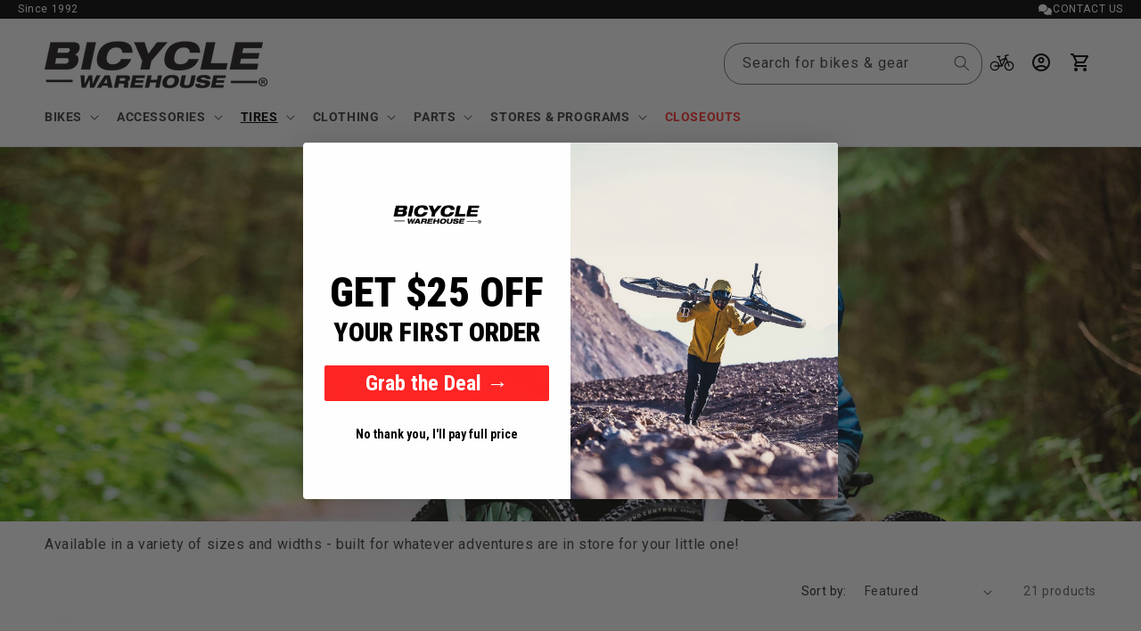

--- FILE ---
content_type: text/html; charset=utf-8
request_url: https://bicyclewarehouse.com/collections/kids-bike-tires/size-16-x-2-3
body_size: 7121
content:
<!DOCTYPE html><html><head><title>Loading...</title><meta charset="utf-8"><meta name="viewport" content="width=device-width,initial-scale=1"><script data-cfasync="false" data-fudge="true" id="fudge-js-patch-utils" fudge-script-name="patch_utils">!function(){"use strict";try{window.performance&&performance.mark("fudge.patch_utils_js_start")}catch(r){}}();
!function(){"use strict";const t=t=>{if(!t)return t;if(t.includes("/_external/"))try{return new URL(t).searchParams.get("url")||t}catch(e){return t}return t},e=/\\"|"(?:\\"|[^"])*"|\\,|(,)/g,r=/(\[\s*)(src)(\s*[\^*$~|]?\s*=[^\]]+])/g,n=t=>{if(!t.includes("src"))return t;const n=(t=>{if(!t.includes(","))return[t];const r=Array.from(t.matchAll(e));return function(t,e){let r=[],n=0;for(let c of e)r.push(t.substring(n,c)),n=c;return r.push(t.substring(n)),r}(t,r.filter((t=>","===t[1]&&void 0!==t.index)).map((t=>t.index))).map((t=>(","===t.charAt(0)&&(t=t.slice(1)),t.trim())))})(t);return n.flatMap((t=>(t=>{if(!t.includes("src"))return[t];const e=t.replaceAll(r,"$1data-osrc$3");return e===t?[t]:[e,t]})(t))).join(", ")};(()=>{Object.defineProperty(HTMLScriptElement.prototype,"getAttribute",{value:function(e){const r=Element.prototype.getAttribute.call(this,e);try{if("src"===e){if(null===r){const t=Element.prototype.getAttribute.call(this,"data-osrc");if(null!==t)return t}return t(r)||null}return r}catch(t){return r}},configurable:!0}),Object.defineProperty(HTMLScriptElement.prototype,"src",{get:function(){const e=Element.prototype.getAttribute.call(this,"src");if(null===e){const t=Element.prototype.getAttribute.call(this,"data-osrc");if(null!==t)return t}try{return t(e)||""}catch(t){return e}},configurable:!0});const e=(t,e)=>{const r=t[e],c=r.toString();function l(t){try{return r.call(this,n(t))}catch(e){return r.call(this,t)}}l.toString=()=>c,Object.defineProperty(t,e,{value:l,configurable:!0})};e(Document.prototype,"querySelector"),e(Document.prototype,"querySelectorAll"),e(Element.prototype,"querySelector"),e(Element.prototype,"querySelectorAll")})()}();
</script>
<script data-cfasync="false" data-fudge="true" id="fudge-js-utils" fudge-script-name="utils">!function(){"use strict";try{window.performance&&performance.mark("fudge.utils_js_start")}catch(r){}}();
!function(){"use strict";const e=XMLHttpRequest.prototype.open;function t(){return{events:{},emit(e,...t){let n=this.events[e]||[];for(let e=0,i=n.length;e<i;e++)n[e](...t)},on(e,t){return this.events[e]?.push(t)||(this.events[e]=[t]),()=>{this.events[e]=this.events[e]?.filter((e=>t!==e))}}}}XMLHttpRequest.prototype.open=function(){if(this._fudge_patched)return e.apply(this,arguments);this._fudge_patched=!0,e.apply(this,arguments),(e=>{try{return new URL(e,window.location.href).hostname===window.location.hostname}catch(e){return!1}})(arguments[1])&&this.setRequestHeader("X-Fudge-Sub-Resource","true")};const n=new URLSearchParams(window.location.search).get("fudge-debug");let i="true"===n||"1"===n;i||(i=window.location.hostname.endsWith(".local")||window.location.hostname.endsWith(".fudge.city")),i&&"false"===n&&(i=!1),false&&(i=!0);const o=e=>e.split(",").map((e=>e.trim())),r=t(),d=new Set;r.on("priority_images_loaded",(e=>{d.has("priority_images_loaded")||(window.__fudge_utils__.perfMark(`priority_images_loaded.${e}`),d.add("priority_images_loaded"))}));const s={};for(const e of[{"selector":".card__media img","preload":[{"minWidth":0,"count":2},{"minWidth":990,"count":4}],"rendered_selector":null}]){const t=document.documentElement.clientWidth,n=[...e.preload].reverse().find((e=>t>=e.minWidth));n&&(s[e.selector]=n.count)}window.__fudge_tr_event_queue__=window.__fudge_tr_event_queue__||[];let a=window.location.host;a=a.endsWith("cf.local")||a.endsWith("fudge.local")||a.endsWith("fudge.city")?a.replace(".cf.local","").replace(".fudge.local","").replace(".fudge.city","").replaceAll("_","."):null;const l={document:Document.prototype.addEventListener},u={onNativeDCL:e=>{let t=!1;const n=()=>{t||(t=!0,document.removeEventListener("DOMContentLoaded",n),requestAnimationFrame((()=>{e()})))};["interactive","complete","loaded"].includes(document.readyState)?n():(r.on("trigger_native_dcl",n),l.document.call(document,"DOMContentLoaded",n))},debug:i,logs:[],log(...e){e.unshift(Math.round(performance.now())),window.__fudge_utils__.logs.push(e),i&&(false?console.log("[Fudge]",...e.map((e=>"string"!=typeof e&&"number"!=typeof e?JSON.stringify(e):e))):console.log("[Fudge]",...e))},perfMark(e,...t){const n=`fudge.${e}`;window.__fudge_utils__.log(n,...t),performance.mark(n)},printLogs(){window.__fudge_utils__.logs.forEach((e=>console.log(...e)))},images:{getWinningCandidate:(e,t)=>{0===t&&console.warn("Provided image width is 0");const n=o(e);if(!n.length)return null;if(1===n.length)return{src:n[0]};const i=window.devicePixelRatio,r=(d=t,n.map((e=>{const[t,...n]=e.trim().split(" ").map((e=>e.trim())),i=n.find((e=>e.endsWith("w")));if(!i)return null;const o=parseInt(i.slice(0,-1));return!o||isNaN(o)?null:{src:t,density:o/d,widthPx:o}})).filter((e=>e)).sort(((e,t)=>(e.density??1/0)-(t.density??1/0))));var d;for(let e=0;e<r.length;e++){const t=r[e],n=r[e+1];if(!n)return t;const o=n.density;if(o<i)continue;const d=t.density,s=Math.sqrt(d*o);return i<=1&&i>d||i>=s?n:t}},getSplitSrcSet:o,getWidth:(e,t)=>{const n=getComputedStyle(e),i=parseInt(n.paddingLeft),o=parseInt(n.paddingRight),r=parseInt(n.borderLeftWidth),d=parseInt(n.borderRightWidth);return Math.max(Math.round(t-i-o-r-d),0)},preloadMax:s,getMeasuredImageWidth:e=>{if(!Array.isArray(e.widths))return;const t=document.documentElement.clientWidth,n=e.widths.findIndex((([e])=>e<=t));let i;return i=-1===n?e.widths[e.widths.length-1][1]:0===n?e.widths[0][1]:e.widths[n-1][1],i},possiblePreloadCount:5,removeFudgeClasses:e=>{if(!e)return;const t=Array.from(e.classList).filter((e=>!e.startsWith("fudge-img-")));e.className=t.join(" ")},classes:{"lazy":"fudge-img-lazy","priority":"fudge-img-priority","hidden":"fudge-img-hidden","aspectRatio":"fudge-img-aspect-ratio"},addLazyloadedClass:e=>{e?.classList.add("lazyloaded")}},emitter:r,onPriorityImagesLoaded:e=>{if(d.has("priority_images_loaded"))e();else{let t=!1;const n=r.on("priority_images_loaded",(()=>{t||(t=!0,e(),n())}))}},calledEvents:d,trackEvent:async(e,t={})=>{window.__fudge_utils__.log("Track Event",e,t),window.__fudge_tr_event?window.__fudge_tr_event(e,t):window.__fudge_tr_event_queue__.push([e,t])},fixHost:e=>{if(!a)return e;if(!(e=e.trim()).length)return e;if(e.startsWith("data:"))return e;if(e.startsWith("#"))return e;try{const t=new URL(e);return t.hostname===a?(t.hostname=window.location.hostname,t.toString()):e}catch(t){return e}},originalHost:a,metadata:{...{"deviceId":"1haknCVxYj1XKltq_yueR","pageGroupId":"collection","pageLoadId":"j6XN2KU0oZT85k_LmCejf","sessionId":"b31c64f7-4e20-4747-bde0-b7c13df36d35","teamId":"226702ae-1f96-4e4f-a9d9-e41b3f6b19b3"},windowId:(()=>{try{let e=sessionStorage.getItem("fudge-window-id");return e||(e="8yWWoGNjsncuiF8hEbDKf",sessionStorage.setItem("fudge-window-id",e)),e}catch(e){return null}})()},createNanoEvents:t,triggerNativeDCL:()=>{window.__fudge_utils__.perfMark("trigger_native_dcl"),r.emit("trigger_native_dcl")}};window.__fudge_utils__=u,window.requestIdleCallback=window.requestIdleCallback||function(e){var t=Date.now();return setTimeout((function(){e({didTimeout:!1,timeRemaining:function(){return Math.max(0,50-(Date.now()-t))}})}),1)},window.cancelIdleCallback=window.cancelIdleCallback||function(e){clearTimeout(e)};const c=[].filter((e=>null==e.x||e.x===window.devicePixelRatio));window._fudge_preload_metrics={preloadedSrcs:new Map(c.map((e=>[e.src,{native:!0,startedAt:0}]))),priorityImages:{}}}();
</script>
<script data-cfasync="false" data-fudge="true" id="fudge-js-sw-register" fudge-script-name="sw_register">!function(){"use strict";try{window.performance&&performance.mark("fudge.sw_register_js_start")}catch(r){}}();
!function(){"use strict";const e=()=>{try{let e=sessionStorage.getItem("fudge-window-id");return e||(e="8yWWoGNjsncuiF8hEbDKf",sessionStorage.setItem("fudge-window-id",e)),e}catch(e){return null}};window._fudge_sw_registration=new Promise((async e=>{const t=await navigator.serviceWorker.register("/service_worker.js",{updateViaCache:"none"});if(t.active)await navigator.serviceWorker.ready,e();else if(t.installing){const a=t=>{"activated"===t.target.state&&e()};t.installing.addEventListener("statechange",a)}else await navigator.serviceWorker.ready,e()})).then((()=>{window._fudge_sw_postMessage({type:"init",metadata:{...{"deviceId":"1haknCVxYj1XKltq_yueR","pageGroupId":"collection","pageLoadId":"j6XN2KU0oZT85k_LmCejf","sessionId":"b31c64f7-4e20-4747-bde0-b7c13df36d35","teamId":"226702ae-1f96-4e4f-a9d9-e41b3f6b19b3"},windowId:window.__fudge_utils__?.metadata?.windowId||e()},fudgeEnabled:true})})),window._fudge_sw_postMessage=async e=>(await window._fudge_sw_registration,!!navigator.serviceWorker.controller&&(navigator.serviceWorker.controller.postMessage(e),!0))}();
</script>

<style data-fudge="true">.fudge-img-hidden { opacity: 0 !important; font-size: 0 !important; } .fudge-img-lazy:not([src]):not([srcset]), .fudge-img-priority:not([src]):not([srcset]) {opacity: 0 !important;}</style><script data-cfasync="false" data-fudge="true" id="fudge-js-load-images" fudge-script-name="load_images">!function(){"use strict";try{window.performance&&performance.mark("fudge.load_images_js_start")}catch(r){}}();
!function(){"use strict";const{getWinningCandidate:t,getWidth:e,preloadMax:r,getMeasuredImageWidth:s,classes:n}=window.__fudge_utils__.images,i=new Set,o=new Map,a=t=>{if("PICTURE"===t.parentElement?.tagName)return t.parentElement},d=(t,e,r)=>{o.get(t)!==e&&(t.setAttribute("sizes",e+"px"),u(r,(t=>{t.setAttribute("sizes",e+"px")})),o.set(t,e))},c=new ResizeObserver((t=>{for(const r of t){const t=r.target;if(null==t.offsetParent)continue;const s=a(t),n=e(t,r.contentRect.width);if(i.has(t)){const e=t.getAttribute("data-srcset");if(w(e,s,n,!0)){c.unobserve(t),b(t,s,n,!0);continue}}const u=o.get(t);null!=u&&n&&u!==n&&d(t,n,s)}})),u=(t,e)=>{if(!t)return;const r=Array.from(t.querySelectorAll("source"));for(const t of r)e(t)},l=new IntersectionObserver((t=>{for(const r of t){const t=r.target;if(i.has(t)&&r.intersectionRatio>0){const s=e(t,r.boundingClientRect.width),n=a(t);w(t.getAttribute("data-srcset"),n,s,!0)&&(l.unobserve(t),b(t,n,s,!0))}}}));window.__fudge_priority_srcs=[];const g=t=>{const e=window.__fudge_priority_srcs.indexOf(t);-1!==e&&window.__fudge_priority_srcs.splice(e,1),window.__fudge_utils__.emitter.emit("on_load",t)};let f=0;const m=(t,e)=>{f++;const r=f.toString();t.dataset.fudgeId=r,window.__fudge_priority_srcs.push(r);const s=e=>{if(!window._fudge_preload)return;const{srcsetsToPreload:s}=window._fudge_preload,n=t.currentSrc||t.src;if(!n)return;const i=new URL(n,window.location.href).toString(),o=window._fudge_preload_metrics;if(o.preloadedSrcs.has(i))o.priorityImages[r]={imageId:r,hit:!0,src:n,loadError:e};else{const t=s.some((t=>t.includes(n)));o.priorityImages[r]={imageId:r,hit:!1,src:n,missReason:t?"wrong_size":"no_preload",loadError:e}}};t.addEventListener("load",(()=>{s(!1),g(r)})),t.addEventListener("error",(()=>{s(!0),g(r)}));const n=JSON.stringify({type:"image",wasPrioritized:!0});t.dataset.fudgeMetadata=n,e&&(e.dataset.fudgeMetadata=n),u(e,(t=>{t.dataset.fudgeMetadata=n}))};window.__fudgeLoadImageNatively=t=>{const e=t.previousElementSibling;e&&m(e,null)};const w=(t,e,r,s)=>{const n=Array.from(e?.querySelectorAll("source")||[]),i=e&&n.some((t=>t.hasAttribute("data-srcset")));return!(s&&(t||i)&&!r)&&s};let _=0;const b=(t,r,s,n)=>{window.__fudge_utils__.perfMark(`load_image.${_}`),_++;const o=t.getAttribute("data-src"),a=t.getAttribute("data-srcset"),g=w(a,r,s,n);if(c.observe(t),!g)return i.add(t),void l.observe(t);i.delete(t),m(t,r);let f=!1;t.addEventListener("load",(()=>{f||(requestAnimationFrame((()=>{const s=e(t,t.offsetWidth);d(t,s,r)})),f=!0)})),a&&(t.setAttribute("sizes",s+"px"),t.setAttribute("srcset",a)),o&&t.setAttribute("src",o),t.removeAttribute("data-srcset"),t.removeAttribute("data-src"),u(r,(t=>{const e=t.getAttribute("data-srcset"),r=t.getAttribute("data-src");e?(t.setAttribute("sizes",s+"px"),t.setAttribute("srcset",e),t.removeAttribute("data-srcset")):r&&(t.setAttribute("src",r),t.removeAttribute("data-src"))}))},p={...r};window.__fudgeLoadImage=(t,r)=>{let i=t.previousElementSibling;if(!i)return;let o,a,d=null;if("PICTURE"===i.parentElement?.tagName&&(d=i.parentElement),null!=r){const t=p[r];if(null!=t){if(t<=0)return i.classList.remove(n.priority),void i.classList.add(n.lazy);p[r]=t-1}}if(window._fudge_preload?.sizes&&r){const t=window._fudge_preload.sizes[r];if(t){const e=s(t);"number"==typeof e?o=e:null===e&&(o="hidden")}}let c=!1;null!=o?"hidden"!==o&&(a=o,c=!0):(c=null!=i.offsetParent,c&&(a=e(i,i.offsetWidth))),b(i,d,a,c)};const h=new Set,A=new ResizeObserver((t=>{for(const e of t)S(e.target,e.contentRect.width)})),y=new Map,v=[180,360,540,720,900,1080,1296,1512,1728,1944,2160],I=/url\((?!['"]?(?:data):)['"]?([^'"\)]*)['"]?\)/i,S=async(r,s)=>{const n=Math.random();y.set(r,n),_++;let i=r.getAttribute("data-bgset");if(!i){const t=window.getComputedStyle(r).backgroundImage;if(t){const e=I.exec(t);if(e){const t=(t=>{if(t.pathname.startsWith("/hubfs")&&(t.pathname=`/hs-fs${t.pathname}`),t.pathname.startsWith("/hs-fs"))return v.map((e=>(t.searchParams.set("width",e.toString()),t.searchParams.delete("height"),`${t.toString()} ${e}w`)))})(new URL(e[1],r.baseURI));t&&(i=t.join(", "),r.setAttribute("data-bgset",i))}}}if(!i)return;if(h.has(r)||(h.add(r),A.observe(r)),!s)return;const o=e(r,s),a=t(i,o);if(!a)return;const d=`url(${a.src})`;var c;r.style.backgroundImage!==d&&(r.style.backgroundImage.trim().length&&(await(c=a.src,new Promise(((t,e)=>{const r=new Image;r.onload=t,r.onerror=e,r.src=c}))),y.get(r)!==n)||(r.style.backgroundImage=d,"0"===getComputedStyle(r).opacity&&(r.style.opacity="1"),y.delete(r)))};window.__fudgeLoadBackgroundImage=t=>{const e=t.previousElementSibling;e&&S(e,e.offsetWidth)}}();
</script>
<link rel="preload" as="style" href="/cdn/shop/t/297/assets/component-list-menu.css?v=151968516119678728991709341190">
<link rel="preload" as="style" href="/cdn/shop/t/297/assets/component-list-menu.css?v=151968516119678728991709341190">
<link rel="preload" as="style" href="/cdn/shop/t/297/assets/component-list-menu.css?v=151968516119678728991709341190">
<link rel="preload" as="style" href="/cdn/shop/t/297/assets/component-show-more.css?v=139536189637226996221709341190">
<link rel="preload" as="style" href="https://cdn.shopify.com/extensions/bca81a75-1343-4508-8aed-fb5ad7187f90/puco-sections-blocks-2/assets/base.css">
<link rel="preload" as="style" href="/cdn/shop/t/297/assets/component-card.css?v=133669722631011632351709341190">
<link rel="preload" as="style" href="https://bicyclewarehouse.com/_external/?url=https%3A%2F%2Funpkg.com%2Fflickity%402%2Fdist%2Fflickity.min.css&h=J2wwVp7dBF_Ep95Hl6qgxjy50uIwzNTGlZ4mzeZTnD0=">
<link rel="preload" as="style" href="/cdn/shop/t/297/assets/component-list-payment.css?v=69253961410771838501709341190">
<link rel="preload" as="style" href="/cdn/shop/t/297/assets/template-collection.css?v=145944865380958730931709341190">
<link rel="preload" as="style" href="/cdn/shop/t/297/assets/component-rating.css?v=157771854592137137841709341190">
<link rel="preload" as="style" href="/cdn/shop/t/297/assets/component-rating.css?v=157771854592137137841709341190">
<link rel="preload" as="style" href="/cdn/shop/t/297/assets/component-rating.css?v=157771854592137137841709341190">
<link rel="preload" as="style" href="/cdn/shop/t/297/assets/component-rating.css?v=157771854592137137841709341190">
<link rel="preload" as="style" href="/cdn/shop/t/297/assets/component-rating.css?v=157771854592137137841709341190">
<link rel="preload" as="style" href="/cdn/shop/t/297/assets/component-rating.css?v=157771854592137137841709341190">
<link rel="preload" as="style" href="/cdn/shop/t/297/assets/component-rating.css?v=157771854592137137841709341190">
<link rel="preload" as="style" href="/cdn/shop/t/297/assets/component-rating.css?v=157771854592137137841709341190">
<link rel="preload" as="style" href="/cdn/shop/t/297/assets/component-rating.css?v=157771854592137137841709341190">
<link rel="preload" as="style" href="/cdn/shop/t/297/assets/component-rating.css?v=157771854592137137841709341190">
<link rel="preload" as="style" href="/cdn/shop/t/297/assets/component-rating.css?v=157771854592137137841709341190">
<link rel="preload" as="style" href="/cdn/shop/t/297/assets/component-rating.css?v=157771854592137137841709341190">
<link rel="preload" as="style" href="/cdn/shop/t/297/assets/component-rating.css?v=157771854592137137841709341190">
<link rel="preload" as="style" href="/cdn/shop/t/297/assets/component-rating.css?v=157771854592137137841709341190">
<link rel="preload" as="style" href="/cdn/shop/t/297/assets/component-rating.css?v=157771854592137137841709341190">
<link rel="preload" as="style" href="/cdn/shop/t/297/assets/component-rating.css?v=157771854592137137841709341190">
<link rel="preload" as="style" href="/cdn/shop/t/297/assets/component-rating.css?v=157771854592137137841709341190">
<link rel="preload" as="style" href="/cdn/shop/t/297/assets/component-rating.css?v=157771854592137137841709341190">
<link rel="preload" as="style" href="/cdn/shop/t/297/assets/component-rating.css?v=157771854592137137841709341190">
<link rel="preload" as="style" href="/cdn/shop/t/297/assets/component-rating.css?v=157771854592137137841709341190">
<link rel="preload" as="style" href="/cdn/shop/t/297/assets/component-rating.css?v=157771854592137137841709341190">
<link rel="preload" as="style" href="/cdn/shop/t/297/assets/component-rating.css?v=157771854592137137841709341190">
<link rel="preload" as="style" href="/cdn/shop/t/297/assets/component-rating.css?v=157771854592137137841709341190">
<link rel="preload" as="style" href="/cdn/shop/t/297/assets/component-rating.css?v=157771854592137137841709341190">
<link rel="preload" as="style" href="/cdn/shop/t/297/assets/component-pagination.css?v=27769211057201427331709341190">
<link rel="preload" as="style" href="/cdn/shop/t/297/assets/component-collection-hero.css?v=125511329265726850081709341190">
<link rel="preload" as="style" href="/cdn/shop/t/297/assets/component-newsletter.css?v=4727253280200485261709341190">
<link rel="preload" as="style" href="/cdn/shop/t/297/assets/component-slideshow.css?v=83743227411799112781709341190">
<link rel="preload" as="style" href="https://cdn.shopify.com/extensions/5a559dd7-a266-4547-b6dc-2abf838a0744/sellup-upsell-add-ons-4/assets/global_sellup.css">
<link rel="preload" as="style" href="/cdn/shop/t/297/assets/component-search.css?v=130382253973794904871709341190">
<link rel="preload" as="style" href="/cdn/shop/t/297/assets/component-search.css?v=130382253973794904871709341190">
<link rel="preload" as="style" href="/cdn/shop/t/297/assets/component-cart-items.css?v=4628327769354762111709341190">
<link rel="preload" as="style" href="/cdn/shop/t/297/assets/component-cart-items.css?v=4628327769354762111709341190">
<link rel="preload" as="style" href="/cdn/shop/t/297/assets/eg-styles.css?v=56179255002181516261709341190">
<link rel="preload" as="style" href="/cdn/shop/t/297/assets/component-mega-menu.css?v=114010734068410413891709341190">
<link rel="preload" as="style" href="/cdn/shop/t/297/assets/component-mega-menu.css?v=114010734068410413891709341190">
<link rel="preload" as="style" href="/cdn/shop/t/297/assets/component-loading-overlay.css?v=43236910203777044501709341190">
<link rel="preload" as="style" href="/cdn/shop/t/297/assets/component-loading-overlay.css?v=43236910203777044501709341190">
<link rel="preload" as="style" href="/cdn/shop/t/297/assets/component-loading-overlay.css?v=43236910203777044501709341190">
<link rel="preload" as="style" href="/cdn/shop/t/297/assets/component-facets.css?v=165919028845665760681709341190">
<link rel="preload" as="style" href="/cdn/shop/t/297/assets/syf.css?85841">
<link rel="preload" as="style" href="/cdn/shop/t/297/assets/component-slider.css?v=142503135496229589681709341190">
<link rel="preload" as="style" href="https://bicyclewarehouse.com/_external/?url=https%3A%2F%2Fuse.fontawesome.com%2Freleases%2Fv5.15.3%2Fcss%2Fall.css&h=ZTQJoZlpBlVxN9DcHb3ifcOfEMYjw9UjpWV-xGsppWU=">
<link rel="preload" as="style" href="/cdn/shop/t/297/assets/component-cart.css?v=100801594057080473221709341190">
<link rel="preload" as="style" href="/cdn/shop/t/297/assets/component-cart-drawer.css?v=2414868725160861721709341190">
<link rel="preload" as="style" href="/cdn/shop/t/297/assets/component-cart-notification.css?v=54116361853792938221709341190">
<link rel="preload" as="style" href="/cdn/shop/t/297/assets/component-cart-notification.css?v=54116361853792938221709341190">
<link rel="preload" as="style" href="/cdn/shop/t/297/assets/component-predictive-search.css?v=118923337488134913561709341190">
<link rel="preload" as="style" href="/cdn/shop/t/297/assets/component-list-social.css?v=52211663153726659061709341190">
<link rel="preload" as="style" href="/cdn/shop/t/297/assets/component-menu-drawer.css?v=160161990486659892291709341190">
<link rel="preload" as="style" href="/cdn/shop/t/297/assets/component-menu-drawer.css?v=160161990486659892291709341190">
<link rel="preload" as="style" href="/cdn/shop/t/297/assets/section-footer.css?v=125160298726032154631709341190">
<link rel="preload" as="style" href="/cdn/shop/t/297/assets/component-totals.css?v=86168756436424464851709341190">
<link rel="preload" as="style" href="/cdn/shop/t/297/assets/component-price.css?v=128775878776118462761709341190">
<link rel="preload" as="style" href="/cdn/shop/t/297/assets/component-price.css?v=128775878776118462761709341190">
<link rel="preload" as="style" href="/cdn/shop/t/297/assets/component-price.css?v=128775878776118462761709341190">
<link rel="preload" as="style" href="/cdn/shop/t/297/assets/component-discounts.css?v=152760482443307489271709341190">
<link rel="preload" as="style" href="/cdn/shop/t/297/assets/bootstrap.css?v=146486277090756722271709341190">
<link rel="preload" as="style" href="/cdn/shop/t/297/assets/base.css?v=107763041750514894171709341190"><script src="https://bicyclewarehouse.com/collections/kids-bike-tires/size-16-x-2-3?_frh=1&_fhd=peBFsNelBUCDFIwh%2B10EyQpj46r5gfYIy2rBVLUB%2BAUXJRs%2B1NDp1f9DOJQ1ZEIqT69kfy0SGwBE6zmA%2BCqbUQBECXLL6GyD0awdP0j2acxYF5OI7bXsLVT9tAsSmCbtyuDB1SchWDpKVE4y9T45DfEb%2FGjC3hagGHxD5t%2BEj85v1ZqfeSN3T%2BpqIYYN7vsrF9XK%2FNAnOe%2BCR2JRcUl711Txi5KChZvXpsyLl6Kj8CW%2BO6Xpu5lxK%2BwKxd8zIGd5O%2BFzjtyWdDgSONp1nmmU7rHZR8D32IgLCcGvJ2YBldErnxY2Ebcu37FPYAD7u8RShu4BmVLdnFhA6Ju96JT7yDwYeGoUS34m4MSDs5e2zg375SSsNJPQG2Qda6AFblWnKdBk5EaCwtyC%2BZqmNwL3YrQ%2BZjn%2B0xar8PxY%2FMwHXPVy4hHnzWMZUq6SoH%2FqozNSuN3eslxFpLxVd3XfFOmgJrSc0ae6n1bWjvgnqfxKZ%2FXgcAunCxMWQXY6T2y4i1xfparQwpktDlRAcz91flkm0K2XMZzf6uWy16wBTkClMrkkxiIIWUKRr8jawKLhOE%2FXT%2F52TP6tzXeOJ1%2FLk55tdClyGgCv4MIArI0N%2FPMd2cUM2kRYdi4Sa%2BXIqZ0lpSiRc%2FrXH4te1IvorVMBdOhqeQ3ZKauEshUKFmiO3mvHZJQbPDRBi8%2Fi8J9ATCPU9o958BuwPH%2BIy%2FvvCqg1%2FNJJZPAJFZngJ%2B27e7pirlo7ox%2FY961XkbmtWeK9L06xg%2Bzku35DZvgh4E5fEeHjboI1dVH8lX1grMLgr6vYTOQRg65IpAY2IKejke89Ib6uZHGz8Pm3w4CZRVVjv%2B2C00bY0oppnbwhQl0NtM3VBhOXWUJMJKmF58JAZV%2BfCqiozf3elpwHe0mlqCrzmMjnYZ7xRY0qqBTsM9pRTH6YlPClRuK0edkaZZ%2BPYCOx5XqRicqmn5zhsNw4hyvtn5s5crD06mgLZXpox8AUUrYmbtU1sbe6dVzkkkEBAuSWPmr5DHnV5P7eFayQam2HTCzawYZxK7y3uMAr344O98%2FJekFmTkKXb2GxqPFS4GEOM%2BlF1BoBcBwxj7UgqsktgUtjS2cqqZyrqZzGNXWl0PU3GI%2BG%2ByYJi9NHHqO%2Fgq48S67IO2R0kya4Pimgc2%2FsG3QtpjDy572c0rcxqFuSMFFFeTabuBjQHZBLbSsXFGvG3GVV4j%2BtVv3d9AdQJrKnYKMrv2vLsMhil%2B83gpprHXY5aJ7CTYYx5LyjTmMB%2Bpf4HG0f1NSQZ5Tu1G8Bv8UD0AtZkUw3xZvrKylp9RybmXzl2tjo9VpPTBrs464pGj26c%2FLuYT2zSNzuN6m4uUODWt8vxuAbAG7U775VZVQXnefdG6Bhvq2nwpiP3%2FGWyuNYL6MDj%2Fh7%2FjrDSo%2BF7cW84J3jvTxde492NnYlGv0sa3vz6cYTaUazpua170qBKN%2FcAsYQzgArhPkpvJjs9u8Qm6HghfkidVVF%2F%2F9ku03DgG76Ag"></script>
<script>window.location.href = "https://bicyclewarehouse.com/collections/kids-bike-tires"</script>
</head>
<body>
Redirecting to <a href=""https://bicyclewarehouse.com/collections/kids-bike-tires"">https://bicyclewarehouse.com/collections/kids-bike-tires</a>
</body>
</html>

--- FILE ---
content_type: text/css
request_url: https://bicyclewarehouse.com/cdn/shop/t/298/assets/eg-styles.css?v=56179255002181516261709670056
body_size: 1607
content:
.eg-table-button{position:relative;width:100%;border:1px solid rgba(0,0,0,.75);margin:0 0 1.25rem;background-color:#132342;color:#fff;font-weight:800}.eg-table-button:after{content:"+";position:absolute;left:auto;right:.75rem;top:50%;transform:translateY(-50%);width:24px;height:24px;display:flex;align-items:center;justify-content:center;box-shadow:none!important;background-color:#0000001a;border-radius:50rem;text-align:center;font-weight:lighter;font-size:2rem}.eg-table-button:not(.eg-table-collapsed):after{content:"-"}.eg-table-button.eg-table-collapsed+.eg-table-collapse{visibility:hidden;opacity:0;height:0;margin:0;padding:0;transition:all .2s ease-out;overflow:hidden}.eg-table-button+.eg-table-collapse{visibility:visible;opacity:1;height:auto;transition:all .2s ease-out;overflow:hidden;margin-bottom:3rem}.eg-youtube-modal-link{display:block;margin:0 0 1rem;background-color:#000;position:relative}.eg-youtube-modal-link img{transition:all .2s ease-out}.eg-youtube-modal-link:hover img{opacity:.75}.eg-youtube-modal-link:after{content:"";width:60px;height:60px;position:absolute;top:50%;left:50%;transform:translate(-50%,-50%);background-image:url("data:image/svg+xml,%3Csvg version='1.1' id='YouTube_Icon' xmlns='http://www.w3.org/2000/svg' xmlns:xlink='http://www.w3.org/1999/xlink' x='0px' y='0px' viewBox='0 0 1024 721' enable-background='new 0 0 1024 721' xml:space='preserve'%3E%3Cpath id='Triangle' fill='%23FFFFFF' d='M407,493l276-143L407,206V493z'/%3E%3Cpath id='The_Sharpness' opacity='0.12' fill='%23420000' d='M407,206l242,161.6l34-17.6L407,206z'/%3E%3Cg id='Lozenge'%3E%3Cg%3E%3ClinearGradient id='SVGID_1_' gradientUnits='userSpaceOnUse' x1='512.5' y1='719.7' x2='512.5' y2='1.2' gradientTransform='matrix(1 0 0 -1 0 721)'%3E%3Cstop offset='0' style='stop-color:%23E52D27'/%3E%3Cstop offset='1' style='stop-color:%23BF171D'/%3E%3C/linearGradient%3E%3Cpath fill='url(%23SVGID_1_)' d='M1013,156.3c0,0-10-70.4-40.6-101.4C933.6,14.2,890,14,870.1,11.6C727.1,1.3,512.7,1.3,512.7,1.3 h-0.4c0,0-214.4,0-357.4,10.3C135,14,91.4,14.2,52.6,54.9C22,85.9,12,156.3,12,156.3S1.8,238.9,1.8,321.6v77.5 C1.8,481.8,12,564.4,12,564.4s10,70.4,40.6,101.4c38.9,40.7,89.9,39.4,112.6,43.7c81.7,7.8,347.3,10.3,347.3,10.3 s214.6-0.3,357.6-10.7c20-2.4,63.5-2.6,102.3-43.3c30.6-31,40.6-101.4,40.6-101.4s10.2-82.7,10.2-165.3v-77.5 C1023.2,238.9,1013,156.3,1013,156.3z M407,493V206l276,144L407,493z'/%3E%3C/g%3E%3C/g%3E%3C/svg%3E");background-size:contain;background-repeat:no-repeat;background-position:center}body .btn-close-offset-top-right{position:absolute;top:-1rem;right:-1rem;z-index:1;background-color:#fff;opacity:1;border-radius:50%;background-size:40%;padding:.5rem}.modal{position:fixed;top:0;left:0;z-index:1055;display:none;width:100%;height:100%;overflow-x:hidden;overflow-y:auto;outline:0}.modal-dialog{position:relative;width:auto;margin:.5rem;pointer-events:none}.modal.fade .modal-dialog{transition:transform .3s ease-out;transform:translateY(-50px)}@media (prefers-reduced-motion: reduce){.modal.fade .modal-dialog{transition:none}}.modal.show .modal-dialog{transform:none}.modal.modal-static .modal-dialog{transform:scale(1.02)}.modal-dialog-scrollable{height:calc(100% - 1rem)}.modal-dialog-scrollable .modal-content{max-height:100%;overflow:hidden}.modal-dialog-scrollable .modal-body{overflow-y:auto}.modal-dialog-centered{display:flex;align-items:center;min-height:calc(100% - 1rem)}.modal-content{position:relative;display:flex;flex-direction:column;width:100%;pointer-events:auto;background-color:#fff;background-clip:padding-box;border:1px solid rgba(0,0,0,.2);border-radius:.3rem;outline:0}.modal-backdrop{display:block!important;position:fixed;top:0;left:0;z-index:1050;width:100vw;height:100vh;background-color:#000}.modal-backdrop.fade{opacity:0}.modal-backdrop.show{opacity:.5}.modal-header{display:flex;flex-shrink:0;align-items:center;justify-content:space-between;padding:1rem;border-bottom:1px solid #dee2e6;border-top-left-radius:calc(.3rem - 1px);border-top-right-radius:calc(.3rem - 1px)}.modal-header .btn-close{padding:.5rem;margin:-.5rem -.5rem -.5rem auto}.modal-title{margin-bottom:0;line-height:1.5}.modal-body{position:relative;flex:1 1 auto;padding:1rem}.modal-footer{display:flex;flex-wrap:wrap;flex-shrink:0;align-items:center;justify-content:flex-end;padding:.75rem;border-top:1px solid #dee2e6;border-bottom-right-radius:calc(.3rem - 1px);border-bottom-left-radius:calc(.3rem - 1px)}.modal-footer>*{margin:.25rem}@media (min-width: 576px){.modal-dialog{max-width:500px;margin:1.75rem auto}.modal-dialog-scrollable{height:calc(100% - 3.5rem)}.modal-dialog-centered{min-height:calc(100% - 3.5rem)}.modal-sm{max-width:300px}}@media (min-width: 992px){.modal-lg,.modal-xl{max-width:800px}}@media (min-width: 1200px){.modal-xl{max-width:1140px}}.modal-fullscreen{width:100vw;max-width:none;height:100%;margin:0}.modal-fullscreen .modal-content{height:100%;border:0;border-radius:0}.modal-fullscreen .modal-header{border-radius:0}.modal-fullscreen .modal-body{overflow-y:auto}.modal-fullscreen .modal-footer{border-radius:0}@media (max-width: 575.98px){.modal-fullscreen-sm-down{width:100vw;max-width:none;height:100%;margin:0}.modal-fullscreen-sm-down .modal-content{height:100%;border:0;border-radius:0}.modal-fullscreen-sm-down .modal-header{border-radius:0}.modal-fullscreen-sm-down .modal-body{overflow-y:auto}.modal-fullscreen-sm-down .modal-footer{border-radius:0}}@media (max-width: 767.98px){.modal-fullscreen-md-down{width:100vw;max-width:none;height:100%;margin:0}.modal-fullscreen-md-down .modal-content{height:100%;border:0;border-radius:0}.modal-fullscreen-md-down .modal-header{border-radius:0}.modal-fullscreen-md-down .modal-body{overflow-y:auto}.modal-fullscreen-md-down .modal-footer{border-radius:0}}@media (max-width: 991.98px){.modal-fullscreen-lg-down{width:100vw;max-width:none;height:100%;margin:0}.modal-fullscreen-lg-down .modal-content{height:100%;border:0;border-radius:0}.modal-fullscreen-lg-down .modal-header{border-radius:0}.modal-fullscreen-lg-down .modal-body{overflow-y:auto}.modal-fullscreen-lg-down .modal-footer{border-radius:0}}@media (max-width: 1199.98px){.modal-fullscreen-xl-down{width:100vw;max-width:none;height:100%;margin:0}.modal-fullscreen-xl-down .modal-content{height:100%;border:0;border-radius:0}.modal-fullscreen-xl-down .modal-header{border-radius:0}.modal-fullscreen-xl-down .modal-body{overflow-y:auto}.modal-fullscreen-xl-down .modal-footer{border-radius:0}}@media (max-width: 1399.98px){.modal-fullscreen-xxl-down{width:100vw;max-width:none;height:100%;margin:0}.modal-fullscreen-xxl-down .modal-content{height:100%;border:0;border-radius:0}.modal-fullscreen-xxl-down .modal-header{border-radius:0}.modal-fullscreen-xxl-down .modal-body{overflow-y:auto}.modal-fullscreen-xxl-down .modal-footer{border-radius:0}}.btn-close{box-sizing:content-box;width:1em;height:1em;padding:.25em;color:#000;background:transparent url("data:image/svg+xml,%3csvg xmlns='http://www.w3.org/2000/svg' viewBox='0 0 16 16' fill='%23000'%3e%3cpath d='M.293.293a1 1 0 011.414 0L8 6.586 14.293.293a1 1 0 111.414 1.414L9.414 8l6.293 6.293a1 1 0 01-1.414 1.414L8 9.414l-6.293 6.293a1 1 0 01-1.414-1.414L6.586 8 .293 1.707a1 1 0 010-1.414z'/%3e%3c/svg%3e") center/1em auto no-repeat;border:0;border-radius:.25rem;opacity:.5}.btn-close:hover{color:#000;text-decoration:none;opacity:.75}.btn-close:focus{outline:0;box-shadow:0 0 0 .25rem #0d6efd40;opacity:1}.btn-close:disabled,.btn-close.disabled{pointer-events:none;-webkit-user-select:none;-moz-user-select:none;user-select:none;opacity:.25}.btn-close-white{filter:invert(1) grayscale(100%) brightness(200%)}@media (max-width: 749px){.product__description--desktop{display:none}}@media (min-width: 750px){body .product--thumbnail .product__media-gallery,body .product--thumbnail_slider .product__media-gallery,body .product--stacked .product__info-container--sticky{position:relative;top:inherit;z-index:inherit}.product__description--desktop{margin-top:3rem}.product__description--mobile{display:none}.product__info-container{height:100%}.product__info__secondary{position:sticky;top:2rem;z-index:2}}.btn-size-chart{padding:.5rem 0;margin:-.5rem 0 1.75rem;position:relative;border-bottom:1px dotted rgba(0,0,0,.25);transition:all .2s ease-out;min-height:auto}.btn-size-chart:hover{border-bottom-color:#000}.btn-size-chart:before{content:"";position:relative;background:url("data:image/svg+xml;charset=utf-8,%3Csvg xmlns='http://www.w3.org/2000/svg' width='19' height='8' fill='none' stroke='%23000' stroke-linecap='round' stroke-linejoin='round'%3E%3Cpath d='M1.5.5h16a1 1 0 011 1v5a1 1 0 01-1 1h-16a1 1 0 01-1-1v-5a1 1 0 011-1zm14 7v-3m-3 3v-4m-3 4v-3m-3 3v-4m-3 4v-3'/%3E%3C/svg%3E") 50%/cover;display:inline-block;width:19px;height:8px;margin-right:7px}
/*# sourceMappingURL=/cdn/shop/t/298/assets/eg-styles.css.map?v=56179255002181516261709670056 */


--- FILE ---
content_type: text/css
request_url: https://cdn.shopify.com/extensions/fc554966-0695-4e11-b391-30af3372b8ce/ultimate-recently-viewed-12/assets/urv.css
body_size: 539
content:
/* default glider.css */
.glider,.glider-contain{margin:0 auto;position:relative}.glider,.glider-track{transform:translateZ(0)}.glider-dot,.glider-next,.glider-prev{border:0;padding:0;user-select:none;outline:0}.glider-contain{width:100%}.glider{overflow-y:hidden;-webkit-overflow-scrolling:touch;-ms-overflow-style:none}.glider-track{width:100%;margin:0;padding:0;display:flex;z-index:1}.glider.draggable{user-select:none;cursor:-webkit-grab;cursor:grab}.glider.draggable .glider-slide img{user-select:none;pointer-events:none}.glider.drag{cursor:-webkit-grabbing;cursor:grabbing}.glider-slide{user-select:none;justify-content:center;align-content:center;width:100%;min-width:150px}.glider-slide img{max-width:100%}.glider::-webkit-scrollbar{opacity:0;height:0}.glider-next,.glider-prev{position:absolute;background:0 0;z-index:2;font-size:40px;text-decoration:none;left:-23px;top:30%;cursor:pointer;color:#666;opacity:1;line-height:1;transition:opacity .5s cubic-bezier(.17,.67,.83,.67),color .5s cubic-bezier(.17,.67,.83,.67)}.glider-next:focus,.glider-next:hover,.glider-prev:focus,.glider-prev:hover{color:#ccc}.glider-next{right:-23px;left:auto}.glider-next.disabled,.glider-prev.disabled{opacity:.25;color:#666;cursor:default}.glider-hide{opacity:0}.glider-dots{user-select:none;display:flex;flex-wrap:wrap;justify-content:center;margin:0 auto;padding:0}.glider-dot{display:block;cursor:pointer;color:#ccc;border-radius:999px;background:#ccc;width:12px;height:12px;margin:7px}.glider-dot:focus,.glider-dot:hover{background:#ddd}.glider-dot.active{background:#a89cc8}@media(max-width:36em){.glider::-webkit-scrollbar{opacity:1;-webkit-appearance:none;width:7px;height:3px}.glider::-webkit-scrollbar-thumb{opacity:1;border-radius:99px;background-color:rgba(156,156,156,.25);-webkit-box-shadow:0 0 1px rgba(255,255,255,.25);box-shadow:0 0 1px rgba(255,255,255,.25)}}

/* global styles */
.shopify-block-ultimate-recently-viewed {
  position: relative;
  --space-between: 10px;
  --dark-color: #666;
  --deep-color: #999;
  --light-color: #ccc;
}
.ultimate-recently-viewed-product {
  text-align: left;
  display: grid;
  grid-gap: var(--space-between);
  align-self: flex-start;
  position: relative;
}
.ultimate-recently-viewed-product > a {
  text-decoration: unset;  
  color: unset;
  display: grid;
  grid-gap: var(--space-between);
}
.ultimate-recently-viewed-image-wrap {
  position: relative;
}
.ultimate-recently-viewed-image {
  display: block;
}
.ultimate-recently-viewed-info {
  display: grid;
}
.ultimate-recently-viewed-price-wrap {
  display: flex;
  grid-gap: 5px;
}
.ultimate-recently-viewed-compare-at-price {
  text-decoration: line-through;
  opacity: 0.7;
}
.ultimate-recently-viewed-atc, .ultimate-recently-viewed-more {
  display: block;
  cursor: pointer;
  width: 100%;
}

/* custom glider.css */
.glider-track {
  grid-gap: var(--space-between);
}
.glider-contain .glider-dot.active {  
  background: var(--dark-color) !important;
}
.glider-contain .glider-dot:hover, .glider-contain .glider-dot:focus {  
  background: var(--deep-color) !important;
}
.glider-prev:hover, .glider-next:hover, .glider-prev:focus, .glider-next:focus { 
  color: var(--dark-color) !important; 
} 
.glider-prev svg, .glider-next svg { 
  width: 15px;
  transition: color .2s; 
} 
.glider-prev:hover svg, .glider-next:hover svg { 
  color: var(--light-color); 
}
@media screen and (max-width: 736px) { 
  .glider-prev, .glider-next { 
    display: none !important;
  } 
} 
@media screen and (min-width: 737px) { 
  .glider-dots { 
    display: none !important; 
  }
  .glider-prev.disabled, .glider-next.disabled { 
    display: none !important;
  } 
  .glider-prev:not(.disabled), .glider-next:not(.disabled) { 
    display: block !important;
  }
} 
@media (max-width: 36em) { 
  .glider::-webkit-scrollbar { 
    height: 0;
  } 
} 
.glider-dots button:only-child { 
  display: none; 
}

/* demo products styles */
.ultimate-recently-viewed-demo-product {
  padding: 0 calc(var(--space-between) / 2);
  display: block !important;
}
.ultimate-recently-viewed-demo-product-image {
  padding-bottom: 100%;
  background-color: var(--deep-color);
  display: block !important;
}
.ultimate-recently-viewed-demo-product-title {
  width: 100%; 
  height: 12px; 
  background-color: var(--deep-color); 
  margin: 20px 0 10px;
  display: block !important;
}
.ultimate-recently-viewed-demo-product-price {
  width: 70%; 
  height: 12px; 
  background-color: var(--deep-color);
  display: block !important;
}
.ultimate-recently-viewed-demo-products-overlay {
  position: absolute;
  z-index: 100;
  top: calc(var(--space-between) * -1);
  left: 0;
  width: 100%;
  height: calc(100% + var(--space-between) * 2);
  background-color: rgba(0,0,0,.3);
  padding: 12px;
  display: flex;
  flex-direction: column;
  justify-content: center;
  color: white;
  font-size: xx-large;
  text-align: center;
}
.ultimate-recently-viewed-demo-products-overlay.warning {
  background-color: rgba(255,128,0,.5);
}